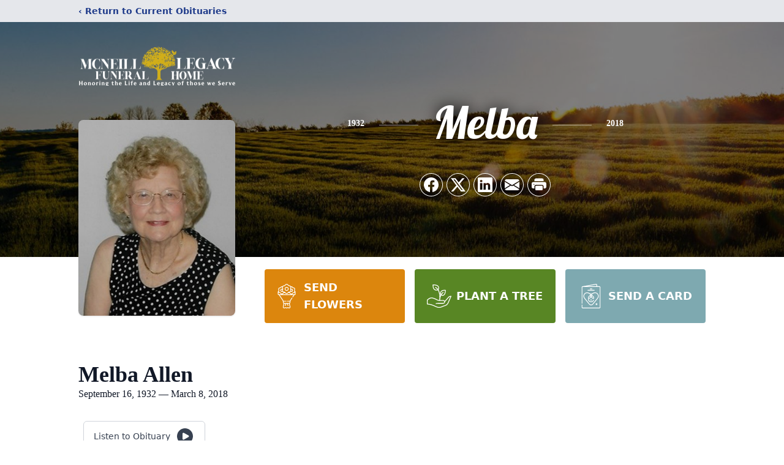

--- FILE ---
content_type: text/html; charset=utf-8
request_url: https://www.google.com/recaptcha/enterprise/anchor?ar=1&k=6Lc06zojAAAAAK-Jz8Eb-yE9Ct2g_XiKgsA1Nl_U&co=aHR0cHM6Ly93d3cubWNuZWlsbC1sZWdhY3lmdW5lcmFsaG9tZS5jb206NDQz&hl=en&type=image&v=PoyoqOPhxBO7pBk68S4YbpHZ&theme=light&size=invisible&badge=bottomright&anchor-ms=20000&execute-ms=30000&cb=sfu16skq39v
body_size: 49044
content:
<!DOCTYPE HTML><html dir="ltr" lang="en"><head><meta http-equiv="Content-Type" content="text/html; charset=UTF-8">
<meta http-equiv="X-UA-Compatible" content="IE=edge">
<title>reCAPTCHA</title>
<style type="text/css">
/* cyrillic-ext */
@font-face {
  font-family: 'Roboto';
  font-style: normal;
  font-weight: 400;
  font-stretch: 100%;
  src: url(//fonts.gstatic.com/s/roboto/v48/KFO7CnqEu92Fr1ME7kSn66aGLdTylUAMa3GUBHMdazTgWw.woff2) format('woff2');
  unicode-range: U+0460-052F, U+1C80-1C8A, U+20B4, U+2DE0-2DFF, U+A640-A69F, U+FE2E-FE2F;
}
/* cyrillic */
@font-face {
  font-family: 'Roboto';
  font-style: normal;
  font-weight: 400;
  font-stretch: 100%;
  src: url(//fonts.gstatic.com/s/roboto/v48/KFO7CnqEu92Fr1ME7kSn66aGLdTylUAMa3iUBHMdazTgWw.woff2) format('woff2');
  unicode-range: U+0301, U+0400-045F, U+0490-0491, U+04B0-04B1, U+2116;
}
/* greek-ext */
@font-face {
  font-family: 'Roboto';
  font-style: normal;
  font-weight: 400;
  font-stretch: 100%;
  src: url(//fonts.gstatic.com/s/roboto/v48/KFO7CnqEu92Fr1ME7kSn66aGLdTylUAMa3CUBHMdazTgWw.woff2) format('woff2');
  unicode-range: U+1F00-1FFF;
}
/* greek */
@font-face {
  font-family: 'Roboto';
  font-style: normal;
  font-weight: 400;
  font-stretch: 100%;
  src: url(//fonts.gstatic.com/s/roboto/v48/KFO7CnqEu92Fr1ME7kSn66aGLdTylUAMa3-UBHMdazTgWw.woff2) format('woff2');
  unicode-range: U+0370-0377, U+037A-037F, U+0384-038A, U+038C, U+038E-03A1, U+03A3-03FF;
}
/* math */
@font-face {
  font-family: 'Roboto';
  font-style: normal;
  font-weight: 400;
  font-stretch: 100%;
  src: url(//fonts.gstatic.com/s/roboto/v48/KFO7CnqEu92Fr1ME7kSn66aGLdTylUAMawCUBHMdazTgWw.woff2) format('woff2');
  unicode-range: U+0302-0303, U+0305, U+0307-0308, U+0310, U+0312, U+0315, U+031A, U+0326-0327, U+032C, U+032F-0330, U+0332-0333, U+0338, U+033A, U+0346, U+034D, U+0391-03A1, U+03A3-03A9, U+03B1-03C9, U+03D1, U+03D5-03D6, U+03F0-03F1, U+03F4-03F5, U+2016-2017, U+2034-2038, U+203C, U+2040, U+2043, U+2047, U+2050, U+2057, U+205F, U+2070-2071, U+2074-208E, U+2090-209C, U+20D0-20DC, U+20E1, U+20E5-20EF, U+2100-2112, U+2114-2115, U+2117-2121, U+2123-214F, U+2190, U+2192, U+2194-21AE, U+21B0-21E5, U+21F1-21F2, U+21F4-2211, U+2213-2214, U+2216-22FF, U+2308-230B, U+2310, U+2319, U+231C-2321, U+2336-237A, U+237C, U+2395, U+239B-23B7, U+23D0, U+23DC-23E1, U+2474-2475, U+25AF, U+25B3, U+25B7, U+25BD, U+25C1, U+25CA, U+25CC, U+25FB, U+266D-266F, U+27C0-27FF, U+2900-2AFF, U+2B0E-2B11, U+2B30-2B4C, U+2BFE, U+3030, U+FF5B, U+FF5D, U+1D400-1D7FF, U+1EE00-1EEFF;
}
/* symbols */
@font-face {
  font-family: 'Roboto';
  font-style: normal;
  font-weight: 400;
  font-stretch: 100%;
  src: url(//fonts.gstatic.com/s/roboto/v48/KFO7CnqEu92Fr1ME7kSn66aGLdTylUAMaxKUBHMdazTgWw.woff2) format('woff2');
  unicode-range: U+0001-000C, U+000E-001F, U+007F-009F, U+20DD-20E0, U+20E2-20E4, U+2150-218F, U+2190, U+2192, U+2194-2199, U+21AF, U+21E6-21F0, U+21F3, U+2218-2219, U+2299, U+22C4-22C6, U+2300-243F, U+2440-244A, U+2460-24FF, U+25A0-27BF, U+2800-28FF, U+2921-2922, U+2981, U+29BF, U+29EB, U+2B00-2BFF, U+4DC0-4DFF, U+FFF9-FFFB, U+10140-1018E, U+10190-1019C, U+101A0, U+101D0-101FD, U+102E0-102FB, U+10E60-10E7E, U+1D2C0-1D2D3, U+1D2E0-1D37F, U+1F000-1F0FF, U+1F100-1F1AD, U+1F1E6-1F1FF, U+1F30D-1F30F, U+1F315, U+1F31C, U+1F31E, U+1F320-1F32C, U+1F336, U+1F378, U+1F37D, U+1F382, U+1F393-1F39F, U+1F3A7-1F3A8, U+1F3AC-1F3AF, U+1F3C2, U+1F3C4-1F3C6, U+1F3CA-1F3CE, U+1F3D4-1F3E0, U+1F3ED, U+1F3F1-1F3F3, U+1F3F5-1F3F7, U+1F408, U+1F415, U+1F41F, U+1F426, U+1F43F, U+1F441-1F442, U+1F444, U+1F446-1F449, U+1F44C-1F44E, U+1F453, U+1F46A, U+1F47D, U+1F4A3, U+1F4B0, U+1F4B3, U+1F4B9, U+1F4BB, U+1F4BF, U+1F4C8-1F4CB, U+1F4D6, U+1F4DA, U+1F4DF, U+1F4E3-1F4E6, U+1F4EA-1F4ED, U+1F4F7, U+1F4F9-1F4FB, U+1F4FD-1F4FE, U+1F503, U+1F507-1F50B, U+1F50D, U+1F512-1F513, U+1F53E-1F54A, U+1F54F-1F5FA, U+1F610, U+1F650-1F67F, U+1F687, U+1F68D, U+1F691, U+1F694, U+1F698, U+1F6AD, U+1F6B2, U+1F6B9-1F6BA, U+1F6BC, U+1F6C6-1F6CF, U+1F6D3-1F6D7, U+1F6E0-1F6EA, U+1F6F0-1F6F3, U+1F6F7-1F6FC, U+1F700-1F7FF, U+1F800-1F80B, U+1F810-1F847, U+1F850-1F859, U+1F860-1F887, U+1F890-1F8AD, U+1F8B0-1F8BB, U+1F8C0-1F8C1, U+1F900-1F90B, U+1F93B, U+1F946, U+1F984, U+1F996, U+1F9E9, U+1FA00-1FA6F, U+1FA70-1FA7C, U+1FA80-1FA89, U+1FA8F-1FAC6, U+1FACE-1FADC, U+1FADF-1FAE9, U+1FAF0-1FAF8, U+1FB00-1FBFF;
}
/* vietnamese */
@font-face {
  font-family: 'Roboto';
  font-style: normal;
  font-weight: 400;
  font-stretch: 100%;
  src: url(//fonts.gstatic.com/s/roboto/v48/KFO7CnqEu92Fr1ME7kSn66aGLdTylUAMa3OUBHMdazTgWw.woff2) format('woff2');
  unicode-range: U+0102-0103, U+0110-0111, U+0128-0129, U+0168-0169, U+01A0-01A1, U+01AF-01B0, U+0300-0301, U+0303-0304, U+0308-0309, U+0323, U+0329, U+1EA0-1EF9, U+20AB;
}
/* latin-ext */
@font-face {
  font-family: 'Roboto';
  font-style: normal;
  font-weight: 400;
  font-stretch: 100%;
  src: url(//fonts.gstatic.com/s/roboto/v48/KFO7CnqEu92Fr1ME7kSn66aGLdTylUAMa3KUBHMdazTgWw.woff2) format('woff2');
  unicode-range: U+0100-02BA, U+02BD-02C5, U+02C7-02CC, U+02CE-02D7, U+02DD-02FF, U+0304, U+0308, U+0329, U+1D00-1DBF, U+1E00-1E9F, U+1EF2-1EFF, U+2020, U+20A0-20AB, U+20AD-20C0, U+2113, U+2C60-2C7F, U+A720-A7FF;
}
/* latin */
@font-face {
  font-family: 'Roboto';
  font-style: normal;
  font-weight: 400;
  font-stretch: 100%;
  src: url(//fonts.gstatic.com/s/roboto/v48/KFO7CnqEu92Fr1ME7kSn66aGLdTylUAMa3yUBHMdazQ.woff2) format('woff2');
  unicode-range: U+0000-00FF, U+0131, U+0152-0153, U+02BB-02BC, U+02C6, U+02DA, U+02DC, U+0304, U+0308, U+0329, U+2000-206F, U+20AC, U+2122, U+2191, U+2193, U+2212, U+2215, U+FEFF, U+FFFD;
}
/* cyrillic-ext */
@font-face {
  font-family: 'Roboto';
  font-style: normal;
  font-weight: 500;
  font-stretch: 100%;
  src: url(//fonts.gstatic.com/s/roboto/v48/KFO7CnqEu92Fr1ME7kSn66aGLdTylUAMa3GUBHMdazTgWw.woff2) format('woff2');
  unicode-range: U+0460-052F, U+1C80-1C8A, U+20B4, U+2DE0-2DFF, U+A640-A69F, U+FE2E-FE2F;
}
/* cyrillic */
@font-face {
  font-family: 'Roboto';
  font-style: normal;
  font-weight: 500;
  font-stretch: 100%;
  src: url(//fonts.gstatic.com/s/roboto/v48/KFO7CnqEu92Fr1ME7kSn66aGLdTylUAMa3iUBHMdazTgWw.woff2) format('woff2');
  unicode-range: U+0301, U+0400-045F, U+0490-0491, U+04B0-04B1, U+2116;
}
/* greek-ext */
@font-face {
  font-family: 'Roboto';
  font-style: normal;
  font-weight: 500;
  font-stretch: 100%;
  src: url(//fonts.gstatic.com/s/roboto/v48/KFO7CnqEu92Fr1ME7kSn66aGLdTylUAMa3CUBHMdazTgWw.woff2) format('woff2');
  unicode-range: U+1F00-1FFF;
}
/* greek */
@font-face {
  font-family: 'Roboto';
  font-style: normal;
  font-weight: 500;
  font-stretch: 100%;
  src: url(//fonts.gstatic.com/s/roboto/v48/KFO7CnqEu92Fr1ME7kSn66aGLdTylUAMa3-UBHMdazTgWw.woff2) format('woff2');
  unicode-range: U+0370-0377, U+037A-037F, U+0384-038A, U+038C, U+038E-03A1, U+03A3-03FF;
}
/* math */
@font-face {
  font-family: 'Roboto';
  font-style: normal;
  font-weight: 500;
  font-stretch: 100%;
  src: url(//fonts.gstatic.com/s/roboto/v48/KFO7CnqEu92Fr1ME7kSn66aGLdTylUAMawCUBHMdazTgWw.woff2) format('woff2');
  unicode-range: U+0302-0303, U+0305, U+0307-0308, U+0310, U+0312, U+0315, U+031A, U+0326-0327, U+032C, U+032F-0330, U+0332-0333, U+0338, U+033A, U+0346, U+034D, U+0391-03A1, U+03A3-03A9, U+03B1-03C9, U+03D1, U+03D5-03D6, U+03F0-03F1, U+03F4-03F5, U+2016-2017, U+2034-2038, U+203C, U+2040, U+2043, U+2047, U+2050, U+2057, U+205F, U+2070-2071, U+2074-208E, U+2090-209C, U+20D0-20DC, U+20E1, U+20E5-20EF, U+2100-2112, U+2114-2115, U+2117-2121, U+2123-214F, U+2190, U+2192, U+2194-21AE, U+21B0-21E5, U+21F1-21F2, U+21F4-2211, U+2213-2214, U+2216-22FF, U+2308-230B, U+2310, U+2319, U+231C-2321, U+2336-237A, U+237C, U+2395, U+239B-23B7, U+23D0, U+23DC-23E1, U+2474-2475, U+25AF, U+25B3, U+25B7, U+25BD, U+25C1, U+25CA, U+25CC, U+25FB, U+266D-266F, U+27C0-27FF, U+2900-2AFF, U+2B0E-2B11, U+2B30-2B4C, U+2BFE, U+3030, U+FF5B, U+FF5D, U+1D400-1D7FF, U+1EE00-1EEFF;
}
/* symbols */
@font-face {
  font-family: 'Roboto';
  font-style: normal;
  font-weight: 500;
  font-stretch: 100%;
  src: url(//fonts.gstatic.com/s/roboto/v48/KFO7CnqEu92Fr1ME7kSn66aGLdTylUAMaxKUBHMdazTgWw.woff2) format('woff2');
  unicode-range: U+0001-000C, U+000E-001F, U+007F-009F, U+20DD-20E0, U+20E2-20E4, U+2150-218F, U+2190, U+2192, U+2194-2199, U+21AF, U+21E6-21F0, U+21F3, U+2218-2219, U+2299, U+22C4-22C6, U+2300-243F, U+2440-244A, U+2460-24FF, U+25A0-27BF, U+2800-28FF, U+2921-2922, U+2981, U+29BF, U+29EB, U+2B00-2BFF, U+4DC0-4DFF, U+FFF9-FFFB, U+10140-1018E, U+10190-1019C, U+101A0, U+101D0-101FD, U+102E0-102FB, U+10E60-10E7E, U+1D2C0-1D2D3, U+1D2E0-1D37F, U+1F000-1F0FF, U+1F100-1F1AD, U+1F1E6-1F1FF, U+1F30D-1F30F, U+1F315, U+1F31C, U+1F31E, U+1F320-1F32C, U+1F336, U+1F378, U+1F37D, U+1F382, U+1F393-1F39F, U+1F3A7-1F3A8, U+1F3AC-1F3AF, U+1F3C2, U+1F3C4-1F3C6, U+1F3CA-1F3CE, U+1F3D4-1F3E0, U+1F3ED, U+1F3F1-1F3F3, U+1F3F5-1F3F7, U+1F408, U+1F415, U+1F41F, U+1F426, U+1F43F, U+1F441-1F442, U+1F444, U+1F446-1F449, U+1F44C-1F44E, U+1F453, U+1F46A, U+1F47D, U+1F4A3, U+1F4B0, U+1F4B3, U+1F4B9, U+1F4BB, U+1F4BF, U+1F4C8-1F4CB, U+1F4D6, U+1F4DA, U+1F4DF, U+1F4E3-1F4E6, U+1F4EA-1F4ED, U+1F4F7, U+1F4F9-1F4FB, U+1F4FD-1F4FE, U+1F503, U+1F507-1F50B, U+1F50D, U+1F512-1F513, U+1F53E-1F54A, U+1F54F-1F5FA, U+1F610, U+1F650-1F67F, U+1F687, U+1F68D, U+1F691, U+1F694, U+1F698, U+1F6AD, U+1F6B2, U+1F6B9-1F6BA, U+1F6BC, U+1F6C6-1F6CF, U+1F6D3-1F6D7, U+1F6E0-1F6EA, U+1F6F0-1F6F3, U+1F6F7-1F6FC, U+1F700-1F7FF, U+1F800-1F80B, U+1F810-1F847, U+1F850-1F859, U+1F860-1F887, U+1F890-1F8AD, U+1F8B0-1F8BB, U+1F8C0-1F8C1, U+1F900-1F90B, U+1F93B, U+1F946, U+1F984, U+1F996, U+1F9E9, U+1FA00-1FA6F, U+1FA70-1FA7C, U+1FA80-1FA89, U+1FA8F-1FAC6, U+1FACE-1FADC, U+1FADF-1FAE9, U+1FAF0-1FAF8, U+1FB00-1FBFF;
}
/* vietnamese */
@font-face {
  font-family: 'Roboto';
  font-style: normal;
  font-weight: 500;
  font-stretch: 100%;
  src: url(//fonts.gstatic.com/s/roboto/v48/KFO7CnqEu92Fr1ME7kSn66aGLdTylUAMa3OUBHMdazTgWw.woff2) format('woff2');
  unicode-range: U+0102-0103, U+0110-0111, U+0128-0129, U+0168-0169, U+01A0-01A1, U+01AF-01B0, U+0300-0301, U+0303-0304, U+0308-0309, U+0323, U+0329, U+1EA0-1EF9, U+20AB;
}
/* latin-ext */
@font-face {
  font-family: 'Roboto';
  font-style: normal;
  font-weight: 500;
  font-stretch: 100%;
  src: url(//fonts.gstatic.com/s/roboto/v48/KFO7CnqEu92Fr1ME7kSn66aGLdTylUAMa3KUBHMdazTgWw.woff2) format('woff2');
  unicode-range: U+0100-02BA, U+02BD-02C5, U+02C7-02CC, U+02CE-02D7, U+02DD-02FF, U+0304, U+0308, U+0329, U+1D00-1DBF, U+1E00-1E9F, U+1EF2-1EFF, U+2020, U+20A0-20AB, U+20AD-20C0, U+2113, U+2C60-2C7F, U+A720-A7FF;
}
/* latin */
@font-face {
  font-family: 'Roboto';
  font-style: normal;
  font-weight: 500;
  font-stretch: 100%;
  src: url(//fonts.gstatic.com/s/roboto/v48/KFO7CnqEu92Fr1ME7kSn66aGLdTylUAMa3yUBHMdazQ.woff2) format('woff2');
  unicode-range: U+0000-00FF, U+0131, U+0152-0153, U+02BB-02BC, U+02C6, U+02DA, U+02DC, U+0304, U+0308, U+0329, U+2000-206F, U+20AC, U+2122, U+2191, U+2193, U+2212, U+2215, U+FEFF, U+FFFD;
}
/* cyrillic-ext */
@font-face {
  font-family: 'Roboto';
  font-style: normal;
  font-weight: 900;
  font-stretch: 100%;
  src: url(//fonts.gstatic.com/s/roboto/v48/KFO7CnqEu92Fr1ME7kSn66aGLdTylUAMa3GUBHMdazTgWw.woff2) format('woff2');
  unicode-range: U+0460-052F, U+1C80-1C8A, U+20B4, U+2DE0-2DFF, U+A640-A69F, U+FE2E-FE2F;
}
/* cyrillic */
@font-face {
  font-family: 'Roboto';
  font-style: normal;
  font-weight: 900;
  font-stretch: 100%;
  src: url(//fonts.gstatic.com/s/roboto/v48/KFO7CnqEu92Fr1ME7kSn66aGLdTylUAMa3iUBHMdazTgWw.woff2) format('woff2');
  unicode-range: U+0301, U+0400-045F, U+0490-0491, U+04B0-04B1, U+2116;
}
/* greek-ext */
@font-face {
  font-family: 'Roboto';
  font-style: normal;
  font-weight: 900;
  font-stretch: 100%;
  src: url(//fonts.gstatic.com/s/roboto/v48/KFO7CnqEu92Fr1ME7kSn66aGLdTylUAMa3CUBHMdazTgWw.woff2) format('woff2');
  unicode-range: U+1F00-1FFF;
}
/* greek */
@font-face {
  font-family: 'Roboto';
  font-style: normal;
  font-weight: 900;
  font-stretch: 100%;
  src: url(//fonts.gstatic.com/s/roboto/v48/KFO7CnqEu92Fr1ME7kSn66aGLdTylUAMa3-UBHMdazTgWw.woff2) format('woff2');
  unicode-range: U+0370-0377, U+037A-037F, U+0384-038A, U+038C, U+038E-03A1, U+03A3-03FF;
}
/* math */
@font-face {
  font-family: 'Roboto';
  font-style: normal;
  font-weight: 900;
  font-stretch: 100%;
  src: url(//fonts.gstatic.com/s/roboto/v48/KFO7CnqEu92Fr1ME7kSn66aGLdTylUAMawCUBHMdazTgWw.woff2) format('woff2');
  unicode-range: U+0302-0303, U+0305, U+0307-0308, U+0310, U+0312, U+0315, U+031A, U+0326-0327, U+032C, U+032F-0330, U+0332-0333, U+0338, U+033A, U+0346, U+034D, U+0391-03A1, U+03A3-03A9, U+03B1-03C9, U+03D1, U+03D5-03D6, U+03F0-03F1, U+03F4-03F5, U+2016-2017, U+2034-2038, U+203C, U+2040, U+2043, U+2047, U+2050, U+2057, U+205F, U+2070-2071, U+2074-208E, U+2090-209C, U+20D0-20DC, U+20E1, U+20E5-20EF, U+2100-2112, U+2114-2115, U+2117-2121, U+2123-214F, U+2190, U+2192, U+2194-21AE, U+21B0-21E5, U+21F1-21F2, U+21F4-2211, U+2213-2214, U+2216-22FF, U+2308-230B, U+2310, U+2319, U+231C-2321, U+2336-237A, U+237C, U+2395, U+239B-23B7, U+23D0, U+23DC-23E1, U+2474-2475, U+25AF, U+25B3, U+25B7, U+25BD, U+25C1, U+25CA, U+25CC, U+25FB, U+266D-266F, U+27C0-27FF, U+2900-2AFF, U+2B0E-2B11, U+2B30-2B4C, U+2BFE, U+3030, U+FF5B, U+FF5D, U+1D400-1D7FF, U+1EE00-1EEFF;
}
/* symbols */
@font-face {
  font-family: 'Roboto';
  font-style: normal;
  font-weight: 900;
  font-stretch: 100%;
  src: url(//fonts.gstatic.com/s/roboto/v48/KFO7CnqEu92Fr1ME7kSn66aGLdTylUAMaxKUBHMdazTgWw.woff2) format('woff2');
  unicode-range: U+0001-000C, U+000E-001F, U+007F-009F, U+20DD-20E0, U+20E2-20E4, U+2150-218F, U+2190, U+2192, U+2194-2199, U+21AF, U+21E6-21F0, U+21F3, U+2218-2219, U+2299, U+22C4-22C6, U+2300-243F, U+2440-244A, U+2460-24FF, U+25A0-27BF, U+2800-28FF, U+2921-2922, U+2981, U+29BF, U+29EB, U+2B00-2BFF, U+4DC0-4DFF, U+FFF9-FFFB, U+10140-1018E, U+10190-1019C, U+101A0, U+101D0-101FD, U+102E0-102FB, U+10E60-10E7E, U+1D2C0-1D2D3, U+1D2E0-1D37F, U+1F000-1F0FF, U+1F100-1F1AD, U+1F1E6-1F1FF, U+1F30D-1F30F, U+1F315, U+1F31C, U+1F31E, U+1F320-1F32C, U+1F336, U+1F378, U+1F37D, U+1F382, U+1F393-1F39F, U+1F3A7-1F3A8, U+1F3AC-1F3AF, U+1F3C2, U+1F3C4-1F3C6, U+1F3CA-1F3CE, U+1F3D4-1F3E0, U+1F3ED, U+1F3F1-1F3F3, U+1F3F5-1F3F7, U+1F408, U+1F415, U+1F41F, U+1F426, U+1F43F, U+1F441-1F442, U+1F444, U+1F446-1F449, U+1F44C-1F44E, U+1F453, U+1F46A, U+1F47D, U+1F4A3, U+1F4B0, U+1F4B3, U+1F4B9, U+1F4BB, U+1F4BF, U+1F4C8-1F4CB, U+1F4D6, U+1F4DA, U+1F4DF, U+1F4E3-1F4E6, U+1F4EA-1F4ED, U+1F4F7, U+1F4F9-1F4FB, U+1F4FD-1F4FE, U+1F503, U+1F507-1F50B, U+1F50D, U+1F512-1F513, U+1F53E-1F54A, U+1F54F-1F5FA, U+1F610, U+1F650-1F67F, U+1F687, U+1F68D, U+1F691, U+1F694, U+1F698, U+1F6AD, U+1F6B2, U+1F6B9-1F6BA, U+1F6BC, U+1F6C6-1F6CF, U+1F6D3-1F6D7, U+1F6E0-1F6EA, U+1F6F0-1F6F3, U+1F6F7-1F6FC, U+1F700-1F7FF, U+1F800-1F80B, U+1F810-1F847, U+1F850-1F859, U+1F860-1F887, U+1F890-1F8AD, U+1F8B0-1F8BB, U+1F8C0-1F8C1, U+1F900-1F90B, U+1F93B, U+1F946, U+1F984, U+1F996, U+1F9E9, U+1FA00-1FA6F, U+1FA70-1FA7C, U+1FA80-1FA89, U+1FA8F-1FAC6, U+1FACE-1FADC, U+1FADF-1FAE9, U+1FAF0-1FAF8, U+1FB00-1FBFF;
}
/* vietnamese */
@font-face {
  font-family: 'Roboto';
  font-style: normal;
  font-weight: 900;
  font-stretch: 100%;
  src: url(//fonts.gstatic.com/s/roboto/v48/KFO7CnqEu92Fr1ME7kSn66aGLdTylUAMa3OUBHMdazTgWw.woff2) format('woff2');
  unicode-range: U+0102-0103, U+0110-0111, U+0128-0129, U+0168-0169, U+01A0-01A1, U+01AF-01B0, U+0300-0301, U+0303-0304, U+0308-0309, U+0323, U+0329, U+1EA0-1EF9, U+20AB;
}
/* latin-ext */
@font-face {
  font-family: 'Roboto';
  font-style: normal;
  font-weight: 900;
  font-stretch: 100%;
  src: url(//fonts.gstatic.com/s/roboto/v48/KFO7CnqEu92Fr1ME7kSn66aGLdTylUAMa3KUBHMdazTgWw.woff2) format('woff2');
  unicode-range: U+0100-02BA, U+02BD-02C5, U+02C7-02CC, U+02CE-02D7, U+02DD-02FF, U+0304, U+0308, U+0329, U+1D00-1DBF, U+1E00-1E9F, U+1EF2-1EFF, U+2020, U+20A0-20AB, U+20AD-20C0, U+2113, U+2C60-2C7F, U+A720-A7FF;
}
/* latin */
@font-face {
  font-family: 'Roboto';
  font-style: normal;
  font-weight: 900;
  font-stretch: 100%;
  src: url(//fonts.gstatic.com/s/roboto/v48/KFO7CnqEu92Fr1ME7kSn66aGLdTylUAMa3yUBHMdazQ.woff2) format('woff2');
  unicode-range: U+0000-00FF, U+0131, U+0152-0153, U+02BB-02BC, U+02C6, U+02DA, U+02DC, U+0304, U+0308, U+0329, U+2000-206F, U+20AC, U+2122, U+2191, U+2193, U+2212, U+2215, U+FEFF, U+FFFD;
}

</style>
<link rel="stylesheet" type="text/css" href="https://www.gstatic.com/recaptcha/releases/PoyoqOPhxBO7pBk68S4YbpHZ/styles__ltr.css">
<script nonce="0qu2tcDn6ze2RzBhCt4iZg" type="text/javascript">window['__recaptcha_api'] = 'https://www.google.com/recaptcha/enterprise/';</script>
<script type="text/javascript" src="https://www.gstatic.com/recaptcha/releases/PoyoqOPhxBO7pBk68S4YbpHZ/recaptcha__en.js" nonce="0qu2tcDn6ze2RzBhCt4iZg">
      
    </script></head>
<body><div id="rc-anchor-alert" class="rc-anchor-alert"></div>
<input type="hidden" id="recaptcha-token" value="[base64]">
<script type="text/javascript" nonce="0qu2tcDn6ze2RzBhCt4iZg">
      recaptcha.anchor.Main.init("[\x22ainput\x22,[\x22bgdata\x22,\x22\x22,\[base64]/[base64]/[base64]/bmV3IHJbeF0oY1swXSk6RT09Mj9uZXcgclt4XShjWzBdLGNbMV0pOkU9PTM/bmV3IHJbeF0oY1swXSxjWzFdLGNbMl0pOkU9PTQ/[base64]/[base64]/[base64]/[base64]/[base64]/[base64]/[base64]/[base64]\x22,\[base64]\x22,\x22w7svw4BVDcOuGirDpGfDhMOmw6A1w50Vw5I4w4ofQDxFA8K9IsKbwpUPCl7Dpx/DmcOVQ0QlEsK+O1xmw4sSw6vDicOqw7TCg8K0BMK+TsOKX3rDrcK2J8Kfw6LCncOSOsOPwqXCl2jDg2/DrSfDkCo5AcKyB8O1dgfDgcKLEEwbw4zCgRTCjmkCwq/[base64]/wqsaXwTCiWnClFrClFzCosOydELCvF9RbsK6eCPCjsO4w4oJDDhbYXllPMOUw7DCk8OGLnjDpT4PGlcMYHLCuwlLUiAvXQUqQcKUPnPDjcO3IMKbwp/DjcKsWU8+RQTCnsOYdcKaw6XDtk3DgmnDpcOfwrfCnT9YJ8KzwqfCghnCmnfCqsKPwojDmsOKUFlrMH/DmEUbTj9EI8OtwrDCq3hAU1ZzbQvCvcKcbcOTfMOWD8KmP8OjwoZAKgXDq8O0HVTDm8KFw5gCDMOvw5d4wonCpndKwpTDulU4PsO+bsOdXsOgWlfCiFXDpytlwr/DuR/CmmUyFVXDu8K2OcOxcS/DrFxAKcKVwp1GMgnCixZLw5pAw7DCncO5wq15XWzCox/CvSg1w63Dkj0Dwq/Dm19Nwp/[base64]/DusKiwphqwpoTwrjCoi7CgcORVsKmwoNoezQ8FsO8wpQzw5jCpMOxwox0AsK6IcOhSkvDvMKWw7zDvjPCo8KddMO1YsOQN1dXdD8dwo5ew6JYw7fDtSDCrxkmKMOidzjDkksXVcOFw6PChEhSwpPClxdSf1bCkl/[base64]/Dn8K5w5kYW3HDlsO0wq3CrcOJDcOUR8OPU8K1w6bDpmLDjgLDssOxMsKIGhLCsTVDBsO6wrMROsO4woccE8KBw7pAwpREPcOgwqDDk8KofwIHw6bDosKwBxjDt2LDuMOoCRHCnRlgGFwow4rCklvDsRTDlAwnRU/DkRvCsnlgNhgWw6zDh8O0RhjDgmhvOippXcK7wqXDh0Vlw4w0w7gkw6FhwrPCmcK/AhvChsK0wr0MwrHDl1ciw7dZMVMNe0vDoEfDoXI0w4kCdMOTJi8Ew6vCq8Onw5DDhSoRFMOWw657ensfwpDCksKIwoXDr8Osw7/Cr8Oew7HDtcKBYG1NwpLDjjFNPT3DlMO4NsOVw7HDr8OQw45kw6/CpMKUwpPCj8KjMHfDnSF3w4vCt1TCh2vDo8OZw6I6RcK/ZMODJknCi1A5w6PCvsOKwoVQw4jDucKrwpjDnmE0dcOvwqXDhcKOw7xJY8OKZWvChsOMJQnDrsKLUMKpCQguckVyw6hlYWpSZ8OiYMOhw6PCjcKqw7QgUcK5ZMKSKhR/BMKXw5zDnHvDimPCm2fDsFVuFsKBY8Oow5tFw7F+wr1nHC/CmMOkVSnDhcKMXsOkw59ow5x/WsKWw6XCoMKNworDjBPCksKEwpPDocOrdEvDpysEK8Omw4rDgcKTwqIoDzgxfAfCiRk9woXCp116w7bCmcOuw7LCmcKYwqzDnVDCqsO7w7vDhDXCu0XCiMKsDhUJwr5TS2bCiMO8w5TDtH/DpUDDlcOaPQ9FwqgWw4BvcyAQeX8lbDdeCMKtRsOuCsKvwq/[base64]/[base64]/CkGvCgzbDox8CwpV6S07CuF/DhyYKwpLDrsOBTARUw41oA2/CosOHw5/CtxHDgjnDig7CnMOAwol0w5MDw5DCv3DCisKsdsKxw444Xl92w6MLwoJYeUR1SMKmw7xwwonDiAgzwrHCi27Cv1LCilJJwqDCjMKBw5rDtiYtwoxPw5JhOMOSwovCtcOwwqLCuMKsdEsuwq3CnMKdVw/[base64]/DrWEUw6XDpHIyw6Bsw6sEw5/CnloNbsOgw4HDswsKw6XCrx/Co8KwBy7DgsOZLhtPJghSX8KfwpjCsmTCpMOpw4rDpGDDhsOzURHDsiZ3woldw5pAwoTCq8Kywog8GsKRZwzCnzXDuzfClgLDolo0w5nDtMKpOzcYw4UsSsOIwqQWUMOcQz1ZTcONLcOcdsOjwp/CmlLCpVY0AcOnMQrDoMKuwrXDvHdMwrViQMOGN8KcwqLDqxsvw5TCpkkFw7fChsOmw7PDu8O2wozDnnfDhjdIw7TCsg/Cv8KrI0YAw7XDk8KWLlrChsKMw4YUJ1/DvCvCpsK/woTCrT0ZwoLCtRrCqsOPw5FUwpAfw4LDtRIaPcKEw7XDlG15FcOeNsKZJhfDj8K3SCvClsKsw60twrQ3Ph/Cp8Ouwq4gUcO+wqA8Y8OxYMOGCcOAKQZdw7kbwrJew5/DiTjDkh3DrMKcwpPChcKJacKrw6vCvkrDssKdBcOxamMNEhoiMsK4wpPColpaw7fCvBPDsxDCjhwswr/DlcKPwrRmDFJ+w6vCnEPDgsOQIU83w7dqX8KRw6UUw7N5w5TDtnTDlEB+w6siw701w6nDgMKMwo3CkcKdw7kKOcKKw7XCoiDDisO8Zl3ComvChMOtBl/CssKmakrCjMOYwrsMIik2wq/DhG4UF8OLb8OawqHCnRvCl8Kee8OGwojDpD95GhHCtAXDv8KDwrhcwr3CgcOcwrzDsB/DocKDw5zClSIqwqfDpSrDjcKUBTU4LyPDu8OeUgzDqcKswpksw7jCkFgBw6Jyw7/CmSLCv8O5w4DCp8OsA8KaO8Ocd8OHNcKCwphkDMOgwpnChk1YDMOkMcKgO8OFDcOOXh3CtMKpw6IXZDjDkgLCisOWwpfCsCYMwqdJwpjDhQHCmWdZwqHDhMK9w7TDg1h7w7VES8K9McOKwoBiUsKKAXwBw4/CoRnDlMKDwpEDLMK/Oz8RwqATwpACLhfDuGk+w5Eqw4pJw4zCl3PCoS1Zw5fDlVkrC3fDllROwq7CtU/DpWjDucKSaWoPw6TCoxnDgDfDm8Kow7rCkMOAwqlPw4ZwRg/DoWQ+w4jCqsKGV8K+wqPCj8K3wpoRAcOEFcKFwqhcw7YcVhcMbxfDisOAw7bDswHCr2/DtlLDo0gJdmQwaSrCmMKjYWInw7DCrsK8wr5KJMOowoxudy3ChGUXw5LCgsOtw5PDoRMvcwnDilF0wrNJE8OtwpzCgQXDjMOVw5cpwpE+w4NRw74uwrXDkMO9w5rDpMOgN8Kiw69twpbCoHAIYsOtG8Kiw7/DpMK6wr7DnMKWQ8K0w7HCvXRhwr16wp5UeQ7Dln3DmRs/STMOw6YCEsORCMKEw7JmD8KnMcOweC4Lw6zCo8Kjw6HDkwnDgDPDkCFXw74Nw4V3wofDkjJ+wqDDgCIiB8KAwp1bwpvCrcKuw7QxwoIAMMKvX1HDsmBRHcKHLD0/wqfCocOmeMOvMGMMw5pWf8ONBsKzw4JQw5bCrsO2UgMew4QiwpnCj1PDhMO+JsK6Rn3CtcKmwp9Mw7ZBw7fCjTjDqHJYw6ABJj7DmRU0PsO/w6nDp3xFwq7DjcO/fR81wrTDqsKjw4PDpsObDwRswrwhwr7ChwQnUC3DlRXCqsOpwrHDrzp3MMOeHsOqwrbCkH7Cln7DusK1MA9Yw6hcNjDDjcODdcK+w5TCqWvDpcO6w44ZHFlCw4/DnsOLwrcXwobDtEPDp3TDvBwqwrXDisOEw6rCl8OAw4zCm3NQw5ERO8KodUjDogjCvxZYwqUmOSY+KMKhw4p6AH9FREfCpR7CjsKMKsKccErCtiI/w7Mew67DmW1Bw50cSUPChsOcwo8rw6fCh8OKQ0MRwqrDisKFwrR8E8O6w5BCw6PCu8OhwowZwodNwoPCh8KMLgHDvUPClcK7bm9owrNxM1LDisK8AMKnw6lfwohww4vDoMOAwohSwqnDuMKew7XCjhBddyTCq8KswpnDklBYw4Z/[base64]/[base64]/w6cTw5fCs8Ocw5kGwqvDlAl8wpLCvyPDnBLCh8O4wqYRwo/Ct8Oqwpk9w67Ds8Opw7fDvcO0YcO5Bz/[base64]/IFQDMsKawp87PMK9QMKWGgfCs2NAZMKwahTCh8OELwfCucKVw7jDmsKWD8O7wo7DiWTCmcOVw7jDrwTDtlXDlMO0DMKZw5sZZg0QwqQ6CAc4w5nCmcODw4rCjMObwpbDucOaw7the8O3w5nCgsOKw74iEBDDmH4WG2Y5w40Uw7xCwonCkXnDo3k5FQDDjcOpeVLCkA/DhMKoDDnCksKGwq/CjcK5PGFSJ2N+AsK7w4wAKiPCmjh5w4rDhVt4wpMqwobDiMOfPsO1w63DisKzHlXCicO7IcK6w6Z9wo7DtcKVDEHDp0gGw5rDpRsfbcKBQ15xw6bCrcO4wpbDvMKiB1LCjDkme8OrPMOpcsOIw48/DhHDuMKPw6LDvcOXw4bDicK1w5tcMMOmwpzChMOUcwvCtcOWbMOQw7BIwoLCssKTwol+MsOyWsK8wr8Pw6rCk8KmfHPCosK9w7zDqFACwok8YMK3wr52cHTDgcOKB0dDw6nCulhnwpHDgVbCjUnDtR3Cvnlvwq/DvMKywpbCtcOawqMPY8OsasOxYMKHCHXCqcOkIihDw5fDgmx4wowlDR8+FUoNw5zCiMO1wrvDu8Orw7dNwoYOaxBswo5+Zk7CsMOIwo7CmcK1w6bDswHDkncSw4PCscOyIcOIQSjDmE3Dm2HCpcK4SS4zSHfCqgXDrcO7wrRXYB5aw4DCmzQUZnPCv1/[base64]/[base64]/XcOTWykKwowYIcKQTcKOw6vDiiY5wqRrBxIdwqLCvcKJIcKkwocGwofCtMO4wrvCs3pEMcO+H8KjBgHCvULClsOpw73DkMOgw6vCi8O/[base64]/Cm11RacOVHcOtw45zCnHCnwnDp03DrUjDhcKTw49Vw6TDg8O9w4NVPRHChxjDp19Pw7IdIF/DjQvCmMKrw4sjAFQowpDCq8Otw6bDs8KwTw8uw7wnwrlvADkNRcKFayXDsMO3w5PCkcKdw5jDpsOawrDCtx/[base64]/CtxHChcO/wrg3FlvDvDNDwqV8wpg3PMOTTMOywq9hw7p4w6tIwqZ9Y2rDhHbCnT/DjnBQw6nDi8KbbcOZw7vDncK8wqDDksKjwozDt8KUw7LDrcOiSGwNblh4w73DjUtYXsK7EsOYH8KMwpk+wobDrRt9wrBSw554wrhVSm8Gw70KalY/[base64]/CmcOlAMKwwqLDnUHDuG4Mw5UYw6R0w7ARJsOaB8Kaw5A6Xk3DglvChFzCk8OFfxloVylHw7XDtlpVL8Kawodrwrgew43Dj0DDo8OBLsKHRsKSGMOfwoklwpkGcThCM0F9w449w5Ykw5ZiRBzDjcKoVsK8w51fwo7CtcKGw6zCsnsQwpHCmMKxCMKqwo/Cr8KfG3vCs3zDksKhwqPDnsOKfMOzNSjCrMOnwq7DogHDn8OfdxXCmMKzV0Yyw6sywrTDgXbDrnnDicKtw5UeDF/Ds1HDgMKOY8OQTMOST8OdQhjDiXp3wrh0ScO5MUBVfy5Hwq7CkMK+L3TDjcOKw6bDlcOGfWYkVxrDucOxAsO1XT1UOlgdw4TCjiFqwrTDksObGC0Aw43CsMKPwr1sw5Q3w7/CqFhkwrMfSxFqw7/CpsKiwofCiT3ChBpCdcKeA8OhwpXCtMORw5QFJFYjTyoVFMOjSsKPP8OOVgDCicKGfsKBK8KbwpPChxLCnhkAb1gNw7XDsMOLDjjCg8K7cn3CusKhbjrDmxXDvUfDkgPDuMKGw5Euw6jCtX17Vk/DgsOYcMKLwqBNUm/[base64]/DjcKywopCKcOqCcOhZsK6w7tPw63Ck3PDunzCgXPDpSfDnhHCvMOTwr9pw6bCvcOAwqNJwrNKwqQBw4IKw7nDvcOQWTzDmxrCswjCusOKdcOBQsOBNsOZLcO6AsKHOCBCXQPCtMK9H8OCwoMzNRAEA8O1woBoecOxf8OwCcKgwonDqMOewo4iS8O0EjrCgRfDlG/DtUvCjElBwo8vA1w2VsOgworDp3zDlA4Iw47Ctm3DpMOiecK7w7xzw4XDgcKgwqsfworDjsK/w7R4w7xvwoTDsMOmw5zDmR7DphHDgcOScj3DlsKtGsOywqPCklTDicKYw6B4XcKBw5c4I8OGUcKlwqQaD8Kuw6vCkcOefDDCulvDvUc+wokISllCGgLDvSbCmcOePQ13w4oqwr99w7rDpcKZwoZZAMKkw60qwp9Gwp3DojTDpS/Dr8KGw6PDiAzCi8Ocwp3DuCbCkMONFMK+ExnDhi3Di3TCt8OpAGUYwpPDp8O4w7seWQxcwqjDvnnDmMKkQjTCp8KGw5fCuMKGwq3CocKFwqgawofDvkfClAXCiEbDr8KCGA7DgMKFKsO+CsOUBVZmw5TCiR7Du0kUwp/Ch8OowqMMOMKiEnNBEsKLwoY4wofCqcOGQcKofhpZwpjDtHzDk204NwnDicOHwo9pw79RwrLDnEbCucO+acKWwqA6LsOYA8Kww5vDpG8/CcOkQ1jDuRTDqjAXTcOsw67DuXItd8OBwoxOMsOXGDjCu8KeEMKCYsOHFw3CjsO3G8OiMGEkImnCmMKwDsKewo1bJkRLw40sdsKnw7/Dq8OKLMKbwoQAcH/DkRXCqkl/dcK/EcKJw5rDtyrDqcKJMcOoBmLCtsOaCVxLeTDCnHDCpcOtw6rDmnbDoUAlw7hvZhQBKEEsXcK1wrXCvjfCtyfDjMO0w4IawqN3wrsua8K7b8OCw79fJGYKYVHDoE0EYcOIw5NHwprChcOcfsKYwq3CosOJwr3CssO0K8KJwrEMa8OGwoTCvMOYwr7DusO/w7I4FsKLKsOKw5XDq8K1w5gcwovDuMOSGTF5RzBgw4RJSkQ/w74zw50qayjChcKXwqUxwqpxQBbCpMOydQjCuzAMwpzChMKFQ3LCvyghw7LDmcKJw43Cj8K/[base64]/Dr8KEw4bDmEMZVVp/RcKgMHZTwrdBccODwpFPMWtrw4bCpB8sKD90w5DDrcOxBMKgw51Lw5Nuw5Q+wrnDvndmOBFKJTZ/[base64]/wqh8w6DDrcKdJcKUw7/DiB1/wq9lJDF0w7vDr8Okw7nCj8OBAE/DqHzDjsKKZgxrKXPDmcOBJMKHTk5yJg9pJEfDh8KOPSIMUQlUwobCu3/DrsK4wolhwqTCghsYw6gjw5NpUV/CssK9BcOrw7zCqMOdVcK9YcOUA0g6GSI4Ujprw63DpXjDgQNxNw/Dv8O9BkDDrMKcU2jCkSEhScKFQBTDhsKVwqzDiHoQdcK2TsOswp43woTDs8OxaAJjwrDDosOxwrs0eQjCisOqw75Qw4XCnMO9JMOKdRhNwqLDv8O0w4xhwpLCj1rChgtSaMO1w7cFAjoXDcKNQ8Ojwr/DlcKBw4bDr8Kzw7I0wqLCq8OlHMO/PsKYdEPCtsKyw79kwrRUw44sTgbCrTXCgQxNFcOePE3DgMKOCcKZfXjChMKfRsOnRATDmcOjfgbDhBDDqcOkG8KzOxTDrMKWfDM9c31kQ8OJIHg1w6dQfsKow6BawozCk3AIw6/Cs8KAw5jDrMOHPsKoTQ4tFC8tSAHDp8OYOkdPKcK4dgTCj8KSw7rDo3kdw7vCnMOVRjMYwq0eKsKxccOLaAvCtcKiwroLKE/Dp8OJE8Kwwo4lw4rDnUrCojfCiV5aw6M6wrLCisOTwpMXcFrDlsOMw5XCohNsw4bDrsKfHsKfw4fDqgjDhMK8wpDCqMKgwpTDjsOdwqzDrXzDusOKw4t+TQdJwoHCmcOEwrbDmRcaJDLCoFpzSMK/[base64]/[base64]/wq/Cr1xZFMKvGg/Dv8Kew6BxG3HCmnnDrU3DkMKswqTDksOtw5hhPGfCiBHClB9+SMKcw7zDoBHDojvDrEFWQcKzwp40dAMyFcOrwp8Ow7nDs8O+w7VAw6PDhH4TwojCmT/CkMKHwo1QWWHCogDDn33CnzHDpMOkwr5swoDCj3BVHsK+PRnDskguPznCmxXDl8OSw7fCgMOjwpbDjzPCvnhPbMOuwrXDkcOuccKaw6RMw5bDpMKcwqFrwrw8w5F/[base64]/[base64]/DuSkTwofDtcOSVcKNwrjDqcOswp3DrU4pwp/CkGJIwqdpwoFwwqbCm8KuIkjDp3tcYQ5UYDl2asO/woYhHsKzw5Fkw67CoMKbN8O8wo5dHAw8w6BEGxd0w4YuaMKKLB53wpnCicK3wrkceMOvacOcw4DCgsOSwrVcw7HDrcO/CcOhwoDDrzbDhggqLMOGLD3CmybDiUg/GVXCtcKdwq8Jw6h/eMO9EgbCq8OtwpDDnMOHT2TDqMOOwqVywohqGHd6GMOsXyc7wozCvMOxVAFsaXAfLcKYS8KyPDLCqRAfZ8K9HsODV1omw4jDoMKbc8O8w6RBMG7DlWE5T0vDvMOZw4bDgCbCgyvDlm3Ch8KiPj13eMKMZj1JwrUcwqHCmcOFPMKXFsK9eRJYwqvDvnEmMsK8w6LCsMK/dcKZw6zDgcO4R1M8e8KEEMO4w7TCn2jDkcOyQn/CrsK5FzvDgcKYeRoRw4cYwodkwobCiwzDnMOWw6ofesOhLMOVaMKxQcOKTMOGOcOhCMK0wrJEwo0/w4Q/wq5CfsK7IUnClsK+RzElGENzG8OJWcK5LMKOwpBEZXPCtGrCvAPDmMOhw4N5TwrDksKuwrjCvcKXw4/CvcOJwqVwX8KFJiEJwpLCtcOvRhHCq11AQ8KTCnTDkMKqwo5eN8KrwpVnw4bChcOoGQ0Ww4HCscK7H0M3w4nDuV7Dik/DtMOlIcOBBgQNw7fDnibDphjDqTFhw7ZLbMObwrvDug5BwrZUwoMpRcO9w4QvAgHDjT7DiMOkwptZNcKYw45Nw607wqVIw59vwpJtw6nCqMKREnnClXN6w7QGwpLDoFvDi01/w7ldwpl4w7ENwo/DoSJ8WsK4Q8Kuw5LCp8O2w7NCwqfDv8OtwoLDv3p3wpYsw6PDpgHCu3/CkmHCqXjClMK2w7fDgMO2eVdvwooIw7vDq3fCisKXwp7DkypUP3/[base64]/w4DDmAx/FQ/Dn8KkPMKWwrrCnQTDmcOrKMOCRT9pacO4CsOlTDpvZcOScMONwpfCmsK7w5bDhhJtw4xhw43DtMOlKMOIXcKoA8OgIsK5JcKPw5TCpj/Cg27Dqi1WJMKNwp7CmsO5wqfDrsK5csOfwpbDiWYTExnCrg/DvhtII8KNw67DtzHDoXcxFsK1wrpLwqFPdnnDs2ZsSMODwqHCu8O9wpx3ecKYWsO7w5Rqw5oqwrPDq8Odw48pUxHCtMKqwqwmwqUwDcOXZMKDw5nDmiUFKcKYD8Kdw7LDn8O/[base64]/CmsO6wp07w4HCvRfDv8KyCz7DpAVhwprCqMODw7BOw7NpecKDQwJteEpIOsOBOMK0wrVvcibCvcOyXFDCuMOXwqTDnsKWw5MMZMKIK8K0DsOfKGhqw4JvOnrCqMOWw6gdw589RTBQwq/Dl1DDn8Ojw6l3wrRRasO/FMOlwr4mw7Ifwr/DnRfDoMK4GAxkwpHDhjnChmbCiHDDkXzDpEzCn8O/[base64]/QcKFwrMLw4AFwq/CoV1Fwro/wpvCrgs0SF4fGFzCucOtfsOlRwINw6d3b8OUwrsjT8Kvwr4Ww6/[base64]/DiSfDkXjCi8ONQn7DlMOswrTCp8O8WTHCocOOw7NbRB3CnsOjwqdywqDCn05iTnrDry/[base64]/Cm0PCiR5jIMKGwqc0GnsLaD8LIsOnR2jCrcOhwochwp55wpZCKg3DtSvDi8ONw4nCrlUQw5LDiX5Fw57CjAPDtw99Kn3CisOTw6fDrMKxw70iw5/[base64]/Dg8KGT15nw6LDhsKDAlJoOMKfw4J+DyVEAMKGRFjCnX/DsRohU0LDk3o6w55Dw7wKBBkQQAvDjMOnwo5oZsO/[base64]/DvsKGwpfCq1jDhMOaZMK0ZsOLGh0pwpYqPH8FwqYSwpLCkcOawpl0VXbDpsOlw5HCsFrDssK7woZ/O8OnwqNGWsOESQDCtit1wq14akHDiDrDkybCi8O1dcKnCGjDmsONwpnDvGpkw6zCvcOYw4nCuMOcVcKLB1BPN8K4w7kiLWrCvB/Cu0DDvcOrI0w8wotqTAIjf8O2wo/CvMOUUUvCtw4yR2YqDGPDl3hQKx7DmFjDsxhXQlnDscO6woPDq8KKwrfDl20Iw4LCjsK2wrs+N8OaWMKYw4o1w5ZQw5DDqsOXwoQGGw18WcKFCBkiw6V7wr4xZyt8cBPDsFDCu8KMwptJF2whw5/[base64]/[base64]/wqUxGB/[base64]/[base64]/Ci8KBw4TCh8Oiw7HDnsOSUiQFw7pbcMO2DB3Cg8Kub3HDs2I3VsKySMK+K8KUwp5gw4okwplYw6pdRwAuYmjDqV9JwrXDncKIRD/DrV/DhMO2woJEwqDChXLDl8OsTsOFIABUXcO1dcK6bh7DuXnCtm9La8KIw6bDvcKmwq/DpCDDncO6w5bDvmbCtxlMw7gww7cUwqFPw7PDosK7w4PDscOWw44kYjhzGGbCp8K2wo8UVMKSElwIw7wYw4jDvMKxwoUPw5tAwr/DksOaw5zCjMOZw7h+LAvDp0nCrys2w5RYwrtJw6DDvWsawp4AT8Kic8Oewo/CsQlIBMKlIsK2wrVdw4pZw5Qdw7/[base64]/DhMKCwqA3ImDDpF/DtCsbeQJ0w4zCmMOCwp7CssKoXsKiw5jDlW0zOMK/wq57woLCgsK/BxHCosKSw6/[base64]/CqU4lw7pNwrx2w6fCpGNcDcKUZ8KxK8OLwpZua8OvwqbDosKLEAHDr8Kbw7YHJ8K8Qk1lwqhNG8OQZjwCcnckw6IHZylKR8OrRcOlVcOdwqnDosKzw5pgw5wrX8OvwrcgZk4BwoXDtHsAB8OZIVoAwp7CvcKTwqZPw5DCn8KwXsOBw7DDqjzCgsO4JsOjwq/DiwbCmxHCgMOJwp0mwo/CjlPDuMOSWsOUFDvDgcKCW8OnGsOaw6UewqpNw7IfZn/Cok3DmC/CtsOoKWtxEjvClEA1wrsKZBjDpcKZPAdYGcKBw7ZLw5fCjUDDusKpw6tqw4HDpMOqwowmIcOFwpV8w4TDp8Oqfm7CszfCgMOQwpg8Tz/ChMO/[base64]/anTCusKEM8KFwoPCvjoCw6jDssKRUSpWwpoME8KKw6VOw7bDlAbDujPDo3DDjSIdw7RELTXCg23Dq8KYw6hmUALDqcKQaCQCwp/Cn8Kmw67DrBthSsOZwo93w5pAH8OMMcKIZcKzwppOLMO6J8OxaMOcwrzDl8KZfTJRR3picQ5mwp47wqvDoMKxOMOpcRjDrsKvTX5mRsOvDMO8w5/CiMKqeQZ/w5rCswPDp2LCucO8wqjCpgFJw4kOMibCuW/DgcKAwop0LgoIJBrDiGfCqS3CvsKpUMO2wqjCrycAwp7CqcKDEsKKN8Kow5dGGsOSQlYVBMKBwppLLXo6HsOxw4UJEGVWw7bDo0kdwpnDt8KPDsOldn/DpyMcR2DDgDxZf8OkWcK0NMK/w7rDpsKdIxsOdMKIeB/DpsKRwp5jSxA4c8O2Lj93wrTCtsOcb8KCOsKiw7bCmMO4KMK1Y8KYw5nCg8Oxwpduw7PCvm4KawdVNcKLXsKZZ1zDlcO/[base64]/DtcK+dcO/[base64]/UWjCrFQbGsKHfDY0Y2R8eQ9XE8OFw77CqcKqw4Vzw4MEQcO8EcKJwqR5wpnDpcOhYCQIAiHDvsOLw5hnMcOewrvCpHlQw5/DoDfCo8KBM8Kmw7tPAVRqCCJAwqREXCLDqcKNY8OGbMKHZMKIwrzDhsOgVHlIGD3CpsOQU1vDnmXChSgQw6BZIMOpwplVw6rCt1JJw5XDpsKHw6x0L8KIwovCs0vDucKpw6RfWzIxwo/CmMOEwqLCuiF2dmkPBFvCp8KwworCocO/wp1fwqYqw4XCnMKZw7pTTHjCsWTCpGlQS3DDmsKmJ8KXME92w5zDi0k/dhPCuMKhw4EXYcOqThF/OBhVwrJ7wojCusOJw67DrBEJw4nDtcOLw4TCqxE2eDZhwpfDrnJFwo4+FMKld8OsQg1Vw6XCncOwdgowOgbClsOPZAjCm8OsTB5wUwIqw6B5JG3Dq8KzUsKHwqB/woXDrMKeYRPCqW9+cSJQIcO4w6DDunDCi8Oiw5oSVE1swqFpJcKQcsOqwrZgXFgvZ8KbwqYLHmg4ERPDsxHDn8O/[base64]/DujXDsV7CuiZbYMODJcOtwotIYVHDgEkEw59EwqnChAJDwrXCpy/Dl2IhR2zDrCPCj2Z4w4c3RsKyNsKXPEvDvcOBw4XCv8KCw6PDocOLBsOxTsOJwplswrnDmcKWwoA/w6TDqMOTImjCsQsTwpDDiQPCmzPDl8Kywp9sw7fDoEDDjlheI8ORwqrCqMO+ByjCqMO1woNAw77CqDXCjcOaUcOtw7fDvsKcwr9yL8OwP8KLw4rDhgDDtcOnwqnCjxPCgjJcIsOWfcKpVsKjw7wMwq7DoAc+CsO0w6nDvUosO8OUwo/[base64]/ChHrCnsK0wq0xwpbDrGPCmE1rwqcRw6bDlBUywpYHw47Ck1nCkQdOI0JoVmJVwo/CksOxNsK4bQ0uXcOmwo/CuMOjw4HCicOtwq4BIxvDjx9Dw7BQXMOnwrHDqUvDj8Kbw4QXw6nCrcOyfxPCmcKow7LDq01/[base64]/CqcKkw58pQ0w4w4wqw5dgw43CgkcGVUPCrWHDnyZDezIhIsOcfUs3w4F0QQ9RQwHDqAQjwozDgMKYw4hwGRPDs1YFwq0Ww7zCiDp0fcKodilTwp5WE8Odw7M4w4zCplsIwrbDqcOVJxLDkwrDuCZKwqo+E8KAw5lEwoHCkcOAw6bCnhZ/b8KmScO4GTvCvDbCocKQwpw7HsOYw4sgWMOGw4JFwqdqJMKRG0bDp0vCrcKkAgU/w60aMgPCigVVwqLCksO1TcKPRMOhIcKBw6nCjMONwpFow6pMRx7DvFRkHE8SwqB4ScKrwq0wwoHDthEHA8ObEh9he8KCw5HDsDoRw45QLlHDthPClxbCnnbDl8K5TcKRwo8PAjhYw757w4d5wpg4ElbCocKCTw/DjSdFC8KXw7/CgjdCQH7DmT/Co8OWwqg7wqpbBBxGV8K7wrNaw71Xw6N+QQQVSMOSwrhNw7bDp8OQNMOMclx8VsOvPxM+ThvDp8OoE8OyN8O8XcKYw4LClcOFw6sWw54Vw73CjDQbcU5kwp/DksKjwpZ/[base64]/TgjClsK/wqjDuMKBwo5AKsOOQC9sdCLDpcOtwplJNVXCmsK2wqZkRiQ9wooeBxnDsh/CkhQZw6LDmTDCp8KaLsOHwo4/w7gkYBI9RSUow6PDkzlvw6XDpRrCkXA4YBvCpcKxZGbCtcK0dsO1wpFAwrTCl1Bzw4Mbw7FFwqHCjcOacELCisKgw6zDkS7DpcOUw5nDoMKuW8OLw5vDszgpGMOhw7pfPEchworDuTvDkW0lMU7ChDvCl2R8DMOkIx8QwpM0wrFxwq/ChT/DtlXClsOeSFBWT8OTRxLDpHMGe0ggwoPCtcOqCzw5dcKneMOjw74Tw5vCo8Oew5BcLSMRCnxKP8OOQ8KiQ8KfLyXDswPDoH7Ck11UIBEtwqtEK3rDrmFMHsKUwqUlY8K0w4ZmwpZpw7/CsMKCwr/CjxzDrVfClx4pw6pvwpHDnsK0w47CuX1cwpPDtU7CvMKOw6U+w7LCm33CtBRTfGwBGyzCjcKtwpZuwqbDn1HDiMOBwoEpw5LDlMKVGcKCGsO5GxTCty1zw4/CgMKgw5PDp8O0QcOEBD1AwplTEBnDgcK2wqA/w6DDjinCoVnCqcOkJcOQwoQBwo9NXFLDtUfDrxIUVDrDoyTDmMKfGjTCjwJ8w4/CrcOsw7nClW05w41BSmHCoS9TwovDkMKUIMOmU341PX3Dp3jCi8Osw7jDhMK2wpLCp8Oiw4lywrbCjMOAQ0NgwrxiwqzCoV/[base64]/DjEnCscKZw7bDoH8zTcOcw6LDt8O+KcKOw7Bkwo3Dr8KKX8KCTcKMw7TDu8OyEHQzwp4+O8KpE8O4w7fDucK7SSFJS8OXZ8Ktw6pQw6nDpcO8IsKRKsKWHk7CjsK2wrBPf8KFImVoE8OEw4RRwpUSM8OJJMONwop/w7cYw7zDtMOLXw7DrsOMwrALITHCg8KgKsO3MQzCs1DDscOKd0ZgBMK2OsOBCQpxIcO3NcKcCMKvF8ObVio7FRgKAMOsXA07XGXCoGZzwpp/dShRHcOSQ2HCnlJew7BXw4tfeEduw4PCmsK2WW5swo53w5R3wpLDqDjDvgjDgMKDeCbCqGTCg8OPL8KJw6QzVMKxKwzDnMK8w7/DkkbDtH7CtlUQwqrCjh/Dl8OHWcO5eRVDAVLCmsKMwqJmw5pEw7Njw5zDtMKLScKwVsKuwpl6MSxtTsOeYXI0wosrOk1Dwqk5wqsuZQAfFSh6wpfDmn/DuFjDpcOzwrIdw6HCuwHDnMOvZXbDp1xzwrHCon9DRzHCgS5Xw6bDpHdnwpLCp8OXw6HDv0XCgxLChj5xRR06w7nChiI7wqLCv8Oiw4DDnFo7wpkrPifCr2BjwpfDrMOiBQ/CisOSSVDCmUPCucKrw5jCusKSw7HCo8OgCTPCjsKUZnYIIMKSw7fDgQALHn8dVMOWI8KANyLCkVjCl8KMICvCt8OwNcOWIMOVwp5EJcKmfsKYEmJ8DcO3w7NSF3zCpcO0S8OEG8OYUGjDhMOQw5nCr8OCNCPDqi5tw5snw7LCgsKNw6hRw7l/w4rCiMOawrwrw7kSwpAFw63DmMKNwpvDmlDCgsO4OCTDgWDCuRLCvivCjMKeN8OuGMOAw6DCrsKaRRnCq8K7w5t/aDzCk8Kif8OUdcO/WcKvM3DCqlXDhS3CrXIJHk0IdGMhw74Cw6TChA3DpsKcU3QuY2XChMKRw6IlwoRDSz/Du8KuwrfDh8KFwq/CuwHCv8O2w7Ekw6fDhMKow7E1BAbDj8OXTsK6LsO+f8KREMOpV8K9S18CXhvCiV/Cm8OhUDvCnsKpw6zCkcOKw5bCpTvCngkAwqPCtlwuGg3DhXgcw4PCq3rDmTAkfxbDpCxXLsKew4QXJnzCo8OfMMOWwqrCjMKqwpfCnMOAwrw1wolHwpvClX0oFWsMO8KNwrVEw4xNwot1wq7CvcO6C8KfYcOgalwocm0Gwo52AMKBKcO+f8O3w4cXw7YOw6/CkjkIVsOUw4zCm8Oswpwew6jCs3LDssKAX8KbOQFqTC7Dq8O3w7nCo8OZwo7CsCPChF4bwqhFQcK6wonCvGrCq8KRbMKlVz3DlsO/TUV2wpzCrMKFXWvCtzYiwqHDs304aV94GlxIwoVhOxIaw6jDjixLKD/[base64]/[base64]/[base64]/Di1zDrcO0wo5RG8KgdWJWw6bCr8Oxw756w77Ds8O6XcOGOi58wqtFMHVlwrB9w6TCkQPDiSbCncKew7vDncKaaxDDtMKdT1FFw57CoiYhwokTZC9tw6bDncOXw6rDtcKlWsKxwrHCm8OTWMO+X8OAGMOWw7AIW8O8LsK/VMOqO0PDqmzDi0bClsOTITfCi8KkKnPDmsKiS8K7SMKBP8OXwp3Dh2nDqcOswo9LI8KjdcO6BkUOJcOhw6fCuMKiw5w9woHDuxvDhMOYGRPDmMOjJXhswpXDosKcwo8ywqHCsRTCqcOBw6dmwrvCvcKpP8KEw4gge0UAUljDqMKQNsK3wprCr3DDucKqwqDCkMK3wq/DknEoJyLCsBfCo34aNFdjwoIiC8KbC3d8w6XCii/[base64]/Dn8OfwpvDhcKuQD19JglrMEwQaVfDrsOUfgsEwoDDmArDusOUHH5QwosowpRGwrvCoMK+w4MdQ3lLG8O/Wixyw7FefMKLCi/CrsKtw7lNwqDDocOJUcKlw6fDrWDDsT1XwrDCp8Obw6fDo0HDmMOmwp7CoMO/MMKeNsK5ScKKwo3DmMO7MsKlw5DCn8OxwrolRhjDhTzDnGB0w4JHAsOIwrxUM8Oww6UHdMKYXMOEwoEZwrREfVTCj8KsRWnDlCrCuTbCs8KaFMKAwogOwqnDqQJqDwJ2wpVEwq4mXMKqZVHCsxt6Y2rDs8K2wp1WZsK/dMKfwqMeQsOYw5FwUVoWwobDmcKuEXHDv8KZwqTDrsKzACtkw6RLTB1UKRzDpCNPelkewoLDglcZUGcPFMOlwoTCrMK0wq7DnCchNBvDk8Khf8K0RsOew6vCo2Qlw7MmKX/Dg2djwpTCgjpFw6jDmzDDrsO4FsOGwoUKw5xnw4Q+w4hCw4BMwqfCtW06DMKRKcO1OC/DhVjDiCh+TWU9w5gnwosdwpNFw5h7wpXCocKxTMOgwpDDqRNSw4YrwpTChAYlwptcw5bChcO2Gh7Crh9BZcOawqN+w4k+w4jCgn7CosKEw5U+PEBVwpQLw61jw4oOE2V0wrHDrsKdQcOOw7/DqE0VwrJmVjRRw6DCqsKww5AWw7LDgRckw43DrCYjf8ODQ8KJw6bCvDUfwp/[base64]/wqTCgGZywrTCi0oJDsOLGsObeHctwpbDlRBRw5UIDBoQC3pINMOddWIYw70Iw7vChVA0ZSDCrD7CqsKdclRMw6R/wrM4G8OxKVJSw53DiMOew4IPw5bDrFPDi8OBBSgCezU3w5QRUMKfw4HDjg89w5XDuCpOWWDDh8Kgw5TDv8KswqROw7LDiClhwq7CmsOuLsO9wp4ZwpbDnQXDi8OIIh1OGcKWwrgZb2tbw6A7NUYGDsK9D8O7w6DCgMOwUUJgYRULecKyw6lHw7M4Dm3DjAhuw7/CqmYww50Kw47DhkEfWlrCpsOawoZqK8OzwpTDsUfDj8O1wpvDrsOmAsOew4PCrU4cw6BZDcKrw7vCmMOGEDtfw5HDglrDhMOAJS7Cj8K5wofDpMOtwrPDi0nCmMK/wp/DmDEYGVBRQCY1VcKeN1JDTghedz3CkBLCnRkrw6PCnBQUbsKhw5Ylwq/[base64]/w43CvEFFw6oMwps4w7UmD8K+EsOdw68NccOMw7A8WCUJwrkwEBgWw7IQfMOow6jDgU3DisKQworDpirCiCDDksOiP8O0TsKQwqgGw7MFQMKAwr4zZcKPw6wxwpjCsWLCoGhEMwPDqCZkW8K/worCicOrf0rChGBAwqpiw44twpbCvj8oaC7DpMKWw5VewpvDs8KwwoRSRVg8woXDpcOsw4jDlMKewqlMG8Krw5rDmcKVYcODd8OoLxNuI8Onw7LDkzccw6fCoX0vw6cZw4fDvWQTa8ODOsOJWcOvO8KIw6gZNsKBNw3CqsKzacOiwolaLE/CjMOhw7zDgATCskUSTyhCO0BzwonDqVrCqkrDlsKsckjDtjvDpELCmS7CicKGwpEPw4JfWBkDwqXCukwrw57CtMOXw5/[base64]/[base64]/[base64]/[base64]/DhMKQw5fDl8O3BsOfcsO7PhYZwqzCsyfCrgDDjUBYw6dZwqLCv8Ocw7VQM8K8WMKRw4XDpcKvXsKJwp/CmFfChUfCuhnCpxJswpt/JsKOw79HR1MMwpnCtlxtfzbDgGrCgsOCdQdbw63CqDnDu2I5w4N1wpbCncKYwpRoYsKjIsKvA8Oow7Ycw7fCrAFAecKkAsO9wojCk8KswozCu8K2VsKXwpXCm8KTw4zCsMKzw70ewpVeUSQtJMOxw6zDhcO/[base64]/DpcKlwrHDnG7CsS1yJHUzwq7Dh2PDuEBsSsKOwownAGPDhR4EFcOIw63DlxZMwrvCgMKJWCnCvDHDssK2bsKtaWvDmcKaQG09G2c5SjNXwq/Co1HChHVlwqnCnArCsht0KcKGw7vDuGHDvyc+w4/[base64]/[base64]/DmRkUAXElPMKbT8OLw6XDgCZUSFLCuMKhPcOgXWZJJR5Vw5/CiFZJOy4dwoTDi8O7w5xJwoTCr2YCZyYUw6/DlXUYwrHDmsOlw74/w5MPAH7DtcOIUMOuw4cqJ8Oow6lWaWvDhsOHf8OFbcOsfVPCtzfCghjDiU/CpsOgKsKzLsOpLFTDuXrDiFTDjMOMwrfClcKHw7I8VcOtw5ZlcgfDs1fCizjCh2jDh1YsTVTDp8O0w6PDm8KlwoHCk2teSFLCrgBNCsKcwqXCt8K1wq3CsVnDk0I\\u003d\x22],null,[\x22conf\x22,null,\x226Lc06zojAAAAAK-Jz8Eb-yE9Ct2g_XiKgsA1Nl_U\x22,0,null,null,null,1,[21,125,63,73,95,87,41,43,42,83,102,105,109,121],[1017145,855],0,null,null,null,null,0,null,0,null,700,1,null,0,\[base64]/76lBhnEnQkZnOKMAhnM8xEZ\x22,0,0,null,null,1,null,0,0,null,null,null,0],\x22https://www.mcneill-legacyfuneralhome.com:443\x22,null,[3,1,1],null,null,null,1,3600,[\x22https://www.google.com/intl/en/policies/privacy/\x22,\x22https://www.google.com/intl/en/policies/terms/\x22],\x22EQVW+pxZ2W7K08oaBoiktRl30hRH9JA1sVE42ae0fBc\\u003d\x22,1,0,null,1,1769067533746,0,0,[33,233],null,[96,98],\x22RC-TpV5nNi3xlfFLg\x22,null,null,null,null,null,\x220dAFcWeA4xMGaY_fJdyLiuYR1nmOANt1fjDi5Ln0kBC9_O_aNtzkIO6ACY1eDO_PQLbqpdEbE5EpIsOHMT2Ka6cwiNPB-OU28xWQ\x22,1769150333621]");
    </script></body></html>